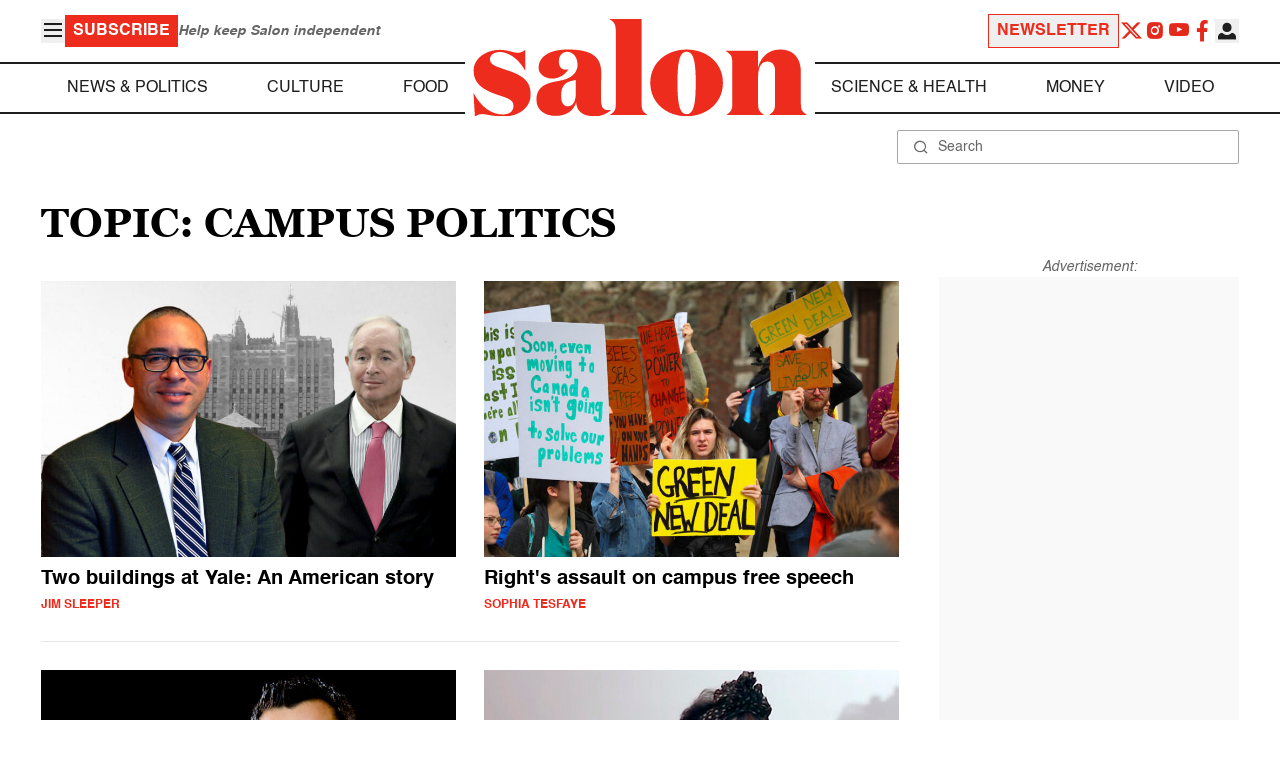

--- FILE ---
content_type: application/javascript; charset=utf-8
request_url: https://fundingchoicesmessages.google.com/f/AGSKWxV4LbufNcga8KOfYcxcjQNZdKqL-eug7pMK-O5Twn7IjXUqWH3rQkHx8CA0ZDGwsKYeyo1WdvJxM0CIhCVmyox5O0eg_Xo7t86GpNOKaTRnfeOI_gvPsRr4gKxf4j60J2t-xJ2FPRbJPTmY2bcxCJNV4X9qMg2qrxnUA1VI8FBPJG6Kb_yeMRu3lEkj/_/iframe_ads._620x203_-api.adyoulike.com_ad_count=/plugins_ads_
body_size: -1293
content:
window['777b574f-5843-457d-adbf-46fdfbecb801'] = true;

--- FILE ---
content_type: image/svg+xml
request_url: https://www.salon.com/app/themes/salon/assets/img/img-placeholder.svg
body_size: 1926
content:
<!-- Generated by IcoMoon.io -->
<svg version="1.1" xmlns="http://www.w3.org/2000/svg" width="3492" height="1024" viewBox="0 0 3492 1024">
    <g id="icomoon-ignore"></g>
    <path fill="#999" d="M183.817 424.008c0 60.283 56.645 75.224 177.401 115.413 171.736 56.418 245.889 118.246 245.889 254.010s-121.528 228.248-290.432 228.248c-92.433 0-169.161-25.762-220.141-25.762-25.93 0.398-50.791 10.404-69.776 28.084l-14.676-242.936h2.833c79.045 145.038 185.383 218.717 302.018 218.717 63.081 0 111.486-28.081 111.486-87.332 0-65.692-55.873-80.376-152.426-112.578-167.616-53.585-262.881-122.369-262.881-257.616 0-127.521 133.114-214.595 273.954-214.595 84.451 0 138.264 30.914 186.412 30.914 28.862-0.707 56.417-12.194 77.243-32.203v216.14h-2.576c-61.794-116.7-168.904-191.924-261.595-191.924-54.070-0.257-102.732 26.534-102.732 73.421z"></path>
    <path fill="#999" d="M1443.386 955.502c-47.242 41.948-108.589 64.492-171.731 63.116-117.931 0-174.312-46.886-187.703-120.822-1.448-9.297-2.315-18.675-2.581-28.080-24.203 89.908-100.669 145.038-214.473 145.038-104.534 0-199.801-53.584-199.801-168.996 0-183.423 192.592-180.333 283.223-206.093 162.464-43.022 144.187-166.679 144.187-166.679 0-56.418-38.104-124.686-106.337-124.686-55.101 0-87.284 43.022-87.284 99.183 0 106.912 87.284 85.787 99.901 82.695-17.719 28.808-42.31 52.763-71.566 69.713-29.255 16.952-62.26 26.37-96.051 27.408-73.637 0-143.156-46.113-143.156-110.775 0-128.808 130.283-192.439 304.594-192.439 231.723 0 347.329 66.98 347.329 236.234 0 73.679-2.57 154.569-2.57 253.495 0 91.196 6.69 140.916 75.187 140.916 9.424 0.402 18.858-0.463 28.057-2.577v2.577l0.775 0.773zM1028.846 652.287c-75.178 16.23-104.53 68.527-104.53 153.025 0 64.404 21.37 110.002 69.776 110.002 57.671 0 81.874-60.283 83.169-126.232v-148.902l-48.415 12.107z"></path>
    <path fill="#999" d="M1762.657 858.638c0 88.62 2.57 103.047 58.96 143.494v2.576h-386.217v-2.576c56.391-40.189 58.96-55.131 58.96-143.494v-709.733c0-92.485-15.962-114.125-79.043-146.326v-2.577h347.338v858.636z"></path>
    <path fill="#999" d="M1853.030 670.836c0-212.019 173.016-346.238 378.231-346.238 205.205 0 378.231 134.218 378.231 346.238s-174.312 347.525-378.231 347.525c-203.92 0-378.231-135.507-378.231-347.525zM2326.521 670.836c0-218.717-21.367-323.309-95.259-323.309-73.902 0-95.269 104.592-95.269 323.309s21.367 325.885 95.269 325.885c73.892 0 95.004-105.881 95.004-325.885h0.255z"></path>
    <path fill="#999" d="M2975.874 337.995v171.83c32.188-119.535 117.931-185.227 231.732-185.227 150.109 0 213.191 107.427 213.191 231.856v301.927c0 88.62 2.57 103.046 58.96 143.493v2.577h-386.217v-2.577c56.391-40.189 58.96-55.13 58.96-143.493v-313.52c0-53.585-25.743-95.318-79.043-95.318-57.675 0-97.839 45.598-97.839 159.723v249.631c0 88.62 2.581 103.047 58.96 143.493v2.577h-386.207v-2.577c56.381-40.189 58.96-55.13 58.96-143.493v-371.741c0-94.030-6.701-107.427-68.487-146.326v-2.576l337.028-0.258z"></path>
</svg>
